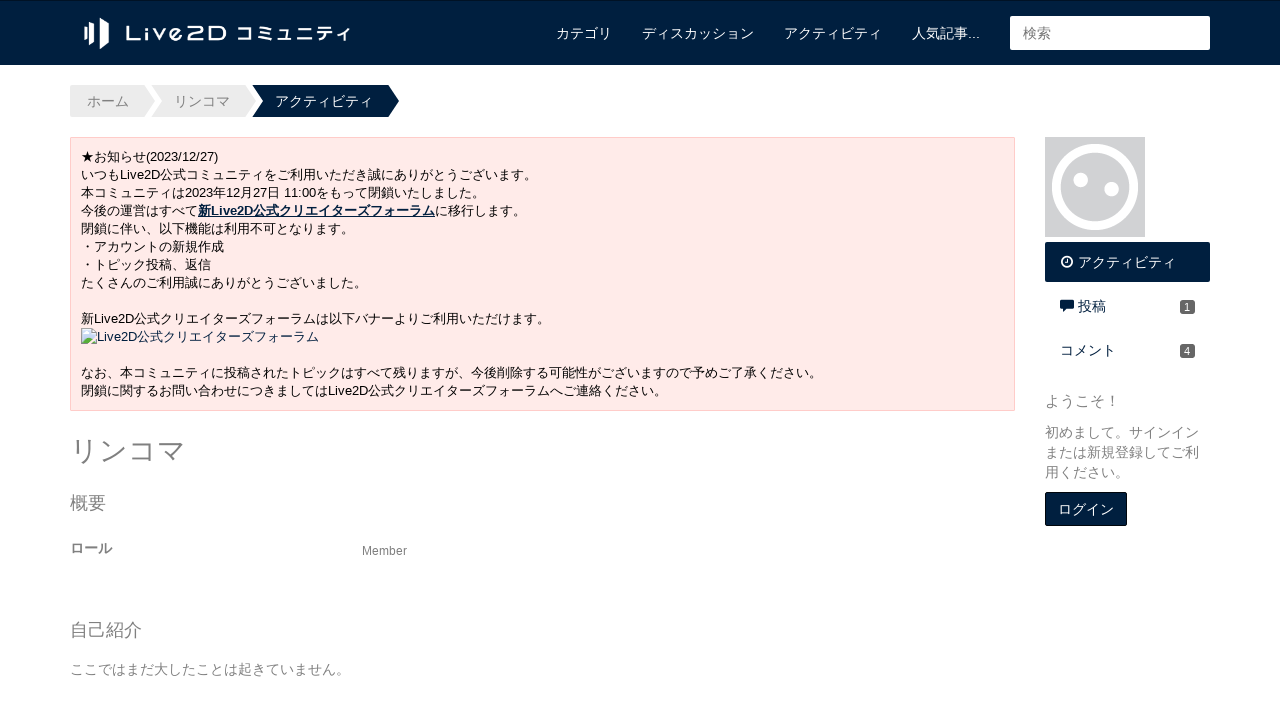

--- FILE ---
content_type: application/x-javascript
request_url: https://forum.live2d.com/themes/cornerstone/js/custom.js?v=69727644
body_size: 4307
content:
/*!
 * iCheck v2.0.0 rc1, http://git.io/arlzeA
 * =======================================
 * Cross-platform checkboxes and radio buttons customization
 *
 * (c) Damir Sultanov - http://fronteed.com
 * MIT Licensed
 */(function(d,M,v){d.ichecked||(d.ichecked=function(){v=d.jQuery||d.Zepto;var O={autoInit:!0,autoAjax:!1,tap:!0,checkboxClass:"icheckbox",radioClass:"iradio",checkedClass:"checked",disabledClass:"disabled",indeterminateClass:"indeterminate",hoverClass:"hover",callbacks:{ifCreated:!1},classes:{base:"icheck",div:"#-item",area:"#-area-",input:"#-input",label:"#-label"}};d.icheck=v.extend(O,d.icheck);var vi=d.navigator.userAgent,xi=/MSIE [5-8]/.test(vi)||M.documentMode<9,L=/Opera Mini/.test(vi),T=O.classes.base,A=O.classes.div.replace("#",T),yi=O.classes.area.replace("#",T),D=O.classes.input.replace("#",T),I=O.classes.label.replace("#",T);delete O.classes;var ui="input[type=checkbox],input[type=radio]",Ei={},u={},Ri=new RegExp(T+"\\[(.*?)\\]"),G=function(i,c,a){return i&&(c=Ri.exec(i),c&&u[c[1]]&&(a=c[1])),a},wi=d.getComputedStyle,hi=d.PointerEvent||d.MSPointerEvent,j="ontouchend"in d,J=/mobile|tablet|phone|ip(ad|od)|android|silk|webos/i.test(vi),N=["mouse","down","up","over","out"],B=d.PointerEvent?["pointer",N[1],N[2],N[3],N[4]]:["MSPointer","Down","Up","Over","Out"],$=["touch","start","end"],ii=j&&J||hi,ei=ii?j?$[0]+$[1]:B[0]+B[3]:N[0]+N[3],pi=ii?j?$[0]+$[2]:B[0]+B[4]:N[0]+N[4],q=ii?j?!1:B[0]+B[1]:N[0]+N[1],oi=ii?j?!1:B[0]+B[2]:N[0]+N[2],Ui=L?"":ei+".i "+pi+".i ",ji=!L&&q?q+".i "+oi+".i":"",K,ci,Ni=O.areaStyle!==!1?'position:absolute;display:block;content:"";top:#;bottom:#;left:#;right:#;':0,Bi="position:absolute!;display:block!;outline:none!;"+(O.debug?"":"opacity:0!;z-index:-99!;clip:rect(0 0 0 0)!;"),ai=function(i,c,a){K||(K=M.createElement("style"),(M.head||M.getElementsByTagName("head")[0]).appendChild(K),d.createPopup||K.appendChild(M.createTextNode("")),ci=K.sheet||K.styleSheet),c||(c="div."+(a?yi+a+":after":A+" input."+D)),i=i.replace(/!/g," !important"),ci.addRule?ci.addRule(c,i,0):ci.insertRule(c+"{"+i+"}",0)};ai(Bi),(j&&J||L)&&ai("cursor:pointer!;","label."+I+",div."+A),ai("display:none!","iframe.icheck-frame");var P=function(i,c,a,e,r,f,l){if(e=i.className,e)return r=" "+e+" ",a===1?f=c:a===0?l=c:(f=c[0],l=c[1]),f&&r.indexOf(" "+f+" ")<0&&(r+=f+" "),l&&~r.indexOf(" "+l+" ")&&(r=r.replace(" "+l+" "," ")),r=r.replace(/^\s+|\s+$/g,""),r!==e&&(i.className=r),r},Ci=function(i,c,a,e,r,f){u[c]&&(e=u[c],r=e.className,f=v(X(i,"div",r)),f.length&&(v(i).removeClass(D+" "+r).attr("style",e.style),v("label."+e.esc).removeClass(I+" "+r),v(f).replaceWith(v(i)),a&&g(i,c,a)),u[c]=!1)},Mi=function(i,c,a,e,r){for(a=[],e=i.length;e--;)if(c=i[e],c.type)~ui.indexOf(c.type)&&a.push(c);else for(c=v(c).find(ui),r=c.length;r--;)a.push(c[r]);return a},X=function(i,c,a,e){for(;i&&i.nodeType!==9;)if(i=i.parentNode,i&&i.tagName==c.toUpperCase()&&~i.className.indexOf(a)){e=i;break}return e},g=function(i,c,a){a="if"+a,u[c].callbacks&&u[c].callbacks[a]!==!1&&(v(i).trigger(a),typeof u[c].callbacks[a]=="function"&&u[c].callbacks[a](i,u[c]))},Oi=function(i,c,a,e){for(var r=Mi(i),f=r.length;f--;){for(var l=r[f],b=l.attributes,h={},p=b.length,n,o,Q={},s={},x,C=l.id,W,y,t,H=l.className,R,Y=l.type,m=v.cache?v.cache[l[v.expando]]:0,k,E=G(H),U,z,w,V="",ki,F=!1,S,_,fi,si,Z,li=[],bi,Pi=d.FastClick?" needsclick":"";p--;)n=b[p].name,o=b[p].value,~n.indexOf("data-")&&(Q[n.substr(5)]=o),n=="style"&&(R=o),h[n]=o;m&&m.data&&(Q=v.extend(Q,m.data));for(x in Q)o=Q[x],(o=="true"||o=="false")&&(o=o=="true"),s[x.replace(/checkbox|radio|class|id|label/g,function(ni,Qi){return Qi===0?ni:ni.charAt(0).toUpperCase()+ni.slice(1)})]=o;if(k=v.extend({},O,d.icheck,s,c),z=k.handle,z!=="checkbox"&&z!=="radio"&&(z=ui),k.init!==!1&&~z.indexOf(Y)){for(E&&Ci(l,E);!u[E];)if(E=Math.random().toString(36).substr(2,5),!u[E]){U=T+"["+E+"]";break}if(delete k.autoInit,delete k.autoAjax,k.style=R||"",k.className=U,k.esc=U.replace(/(\[|\])/g,"\\$1"),u[E]=k,_=X(l,"label",""),_&&(!_.htmlFor&&C&&(_.htmlFor=C),li.push(_)),C)for(fi=v('label[for="'+C+'"]');fi.length--;)S=fi[fi.length],S!==_&&li.push(S);for(bi=li.length;bi--;)S=li[bi],Z=S.className,si=G(Z),si?Z=P(S,T+"["+si+"]",0):Z=(Z?Z+" ":"")+I,S.className=Z+" "+U+Pi;if(w=M.createElement("div"),k.inherit)for(W=k.inherit.split(/\s*,\s*/),t=W.length;t--;)y=W[t],h[y]!==void 0&&(y=="class"?V+=h[y]+" ":w.setAttribute(y,y=="id"?T+"-"+h[y]:h[y]));V+=k[Y+"Class"],V+=" "+A+" "+U,k.area&&Ni&&(F=(""+k.area).replace(/%|px|em|\+|-/g,"")|0,F&&(Ei[F]||(ai(Ni.replace(/#/g,"-"+F+"%"),!1,F),Ei[F]=!0),V+=" "+yi+F)),w.className=V+Pi,l.className=(H?H+" ":"")+D+" "+U,l.parentNode.replaceChild(w,l),w.appendChild(l),k.insert&&v(w).append(k.insert),F&&(wi?ki=wi(w,null).getPropertyValue("position"):ki=w.currentStyle.position,ki=="static"&&(w.style.position="relative")),ri(l,w,E,"updated",!0,!1,a),u[E].done=!0,e||g(l,E,"Created")}}},ri=function(i,c,a,e,r,f,l){var b=u[a],h={},p={};h.checked=[i.checked,"Checked","Unchecked"],(!f||l)&&e!=="click"&&(h.disabled=[i.disabled,"Disabled","Enabled"],h.indeterminate=[i.getAttribute("indeterminate")=="true"||!!i.indeterminate,"Indeterminate","Determinate"]),e=="updated"||e=="click"?(p.checked=f?!h.checked[0]:h.checked[0],(!f||l)&&e!=="click"&&(p.disabled=h.disabled[0],p.indeterminate=h.indeterminate[0])):e=="checked"||e=="unchecked"?p.checked=e=="checked":e=="disabled"||e=="enabled"?p.disabled=e=="disabled":e=="indeterminate"||e=="determinate"?p.indeterminate=e!=="determinate":p.checked=!h.checked[0],Ti(i,c,h,p,a,b,e,r,f,l)},Ti=function(i,c,a,e,r,f,l,b,h,p,n){var o=i.type,Q=o=="radio"?"Radio":"Checkbox",s,x,C,W,y,t="LabelClass",H,R,Y,m,k,E,U,z,w;if(c||(c=X(i,"div",f.className)),c){for(s in e)if(x=e[s],a[s][0]!==x&&l!=="updated"&&l!=="click"&&(i[s]=x),p&&(x?i.setAttribute(s,s):i.removeAttribute(s)),f[s]!==x){if(f[s]=x,z=!0,s=="checked"&&(w=!0,!n&&x&&(u[r].done||p)&&o=="radio"&&i.name))for(H=X(i,"form",""),R='input[name="'+i.name+'"]',R=H&&!p?v(H).find(R):v(R),Y=R.length;Y--;)m=R[Y],k=G(m.className),i!==m&&u[k]&&u[k].checked&&(E={checked:[!0,"Checked","Unchecked"]},U={checked:!1},Ti(m,!1,E,U,k,u[k],"updated",b,h,p,!0));if(C=[f[s+"Class"],f[s+Q+"Class"],f[a[s][1]+"Class"],f[a[s][1]+Q+"Class"],f[s+t]],W=[C[3]||C[2],C[1]||C[0]],x&&W.reverse(),P(c,W),f.mirror&&C[4])for(y=v("label."+f.esc);y.length--;)P(y[y.length],C[4],x?1:0);(!b||n)&&g(i,r,a[s][x?1:2])}(!b||n)&&(z&&g(i,r,"Changed"),w&&g(i,r,"Toggled")),f.cursor&&!J&&(!f.disabled&&!f.pointer?(c.style.cursor="pointer",f.pointer=!0):f.disabled&&f.pointer&&(c.style.cursor="default",f.pointer=!1)),u[r]=f}};v.fn.icheck=function(i,c){if(/^(checked|unchecked|indeterminate|determinate|disabled|enabled|updated|toggle|destroy|data|styler)$/.test(i))for(var a=Mi(this),e=a.length;e--;){var r=a[e],f=G(r.className);if(f){if(i=="data")return u[f];if(i=="styler")return X(r,"div",u[f].className);i=="destroy"?Ci(r,f,"Destroyed"):ri(r,!1,f,i),typeof c=="function"&&c(r)}}else(typeof i=="object"||!i)&&Oi(this,i||{});return this};var di;v(M).on("click.i "+Ui+ji,"label."+I+",div."+A,function(i){var c=this,a=G(c.className);if(a){var e=i.type,r=u[a],f=r.esc,l=c.tagName=="DIV",b,h,p,n,o=[["label",r.activeLabelClass,r.hoverLabelClass],["div",r.activeClass,r.hoverClass]];if(l&&o.reverse(),e==q||e==oi){if(o[0][1]&&P(c,o[0][1],e==q?1:0),r.mirror&&o[1][1])for(p=v(o[1][0]+"."+f);p.length--;)P(p[p.length],o[1][1],e==q?1:0);l&&e==oi&&r.tap&&J&&hi&&!L&&(n=!0)}else if(e==ei||e==pi){if(o[0][2]&&P(c,o[0][2],e==ei?1:0),r.mirror&&o[1][2])for(p=v(o[1][0]+"."+f);p.length--;)P(p[p.length],o[1][2],e==ei?1:0);l&&e==pi&&r.tap&&J&&j&&!L&&(n=!0)}else l&&(!(J&&(j||hi))||!r.tap||L)&&(n=!0);n&&setTimeout(function(){h=i.currentTarget||{},h.tagName!=="LABEL"&&(!r.change||+new Date-r.change>100)&&(b=v(c).find("input."+f).click(),(xi||L)&&b.change())},2)}}).on("click.i change.i focusin.i focusout.i keyup.i keydown.i","input."+D,function(i){var c=this,a=G(c.className);if(a){var e=i.type,r=u[a],f=r.esc,l=e=="click"?!1:X(c,"div",r.className),b,h;if(e=="click")u[a].change=+new Date,i.stopPropagation();else if(e=="change")l&&!c.disabled&&ri(c,l,a,"click");else if(~e.indexOf("focus")){if(h=[r.focusClass,r.focusLabelClass],h[0]&&l&&P(l,h[0],e=="focusin"?1:0),r.mirror&&h[1])for(b=v("label."+f);b.length--;)P(b[b.length],h[1],e=="focusin"?1:0)}else l&&!c.disabled&&(e=="keyup"?((c.type=="checkbox"&&i.keyCode==32&&r.keydown||c.type=="radio"&&!c.checked)&&ri(c,l,a,"click",!1,!0),u[a].keydown=!1,u[di]&&(u[di].keydown=!1)):(di=a,u[a].keydown=!0))}}).ready(function(){if(d.icheck.autoInit&&v("."+T).icheck(),d.jQuery){var i=M.body||M.getElementsByTagName("body")[0];v.ajaxSetup({converters:{"text html":function(c){if(d.icheck.autoAjax&&i){var a=M.createElement("iframe"),e;xi||(a.style="display:none"),a.className="iframe.icheck-frame",a.src="about:blank",i.appendChild(a),e=a.contentDocument?a.contentDocument:a.contentWindow.document,e.open(),e.write(c),e.close(),i.removeChild(a),e=v(e),Oi(e.find("."+T),{},!0),e=e[0],c=(e.body||e.getElementsByTagName("body")[0]).innerHTML,e=null}return c}}})}})},typeof define=="function"&&define.amd?define("icheck",[d.jQuery?"jquery":"zepto"],d.ichecked):d.ichecked())})(window,document);/*!
 * Cornerstone
 *
 * @author    Kasper Kronborg Isager <kasper@vanillaforums.com>
 * @copyright 2014 (c) Vanilla Forums Inc.
 * @license   GPLv3
 */(function(d,M,v,O){d(function(){d("input").icheck()})})(jQuery,window,document);
